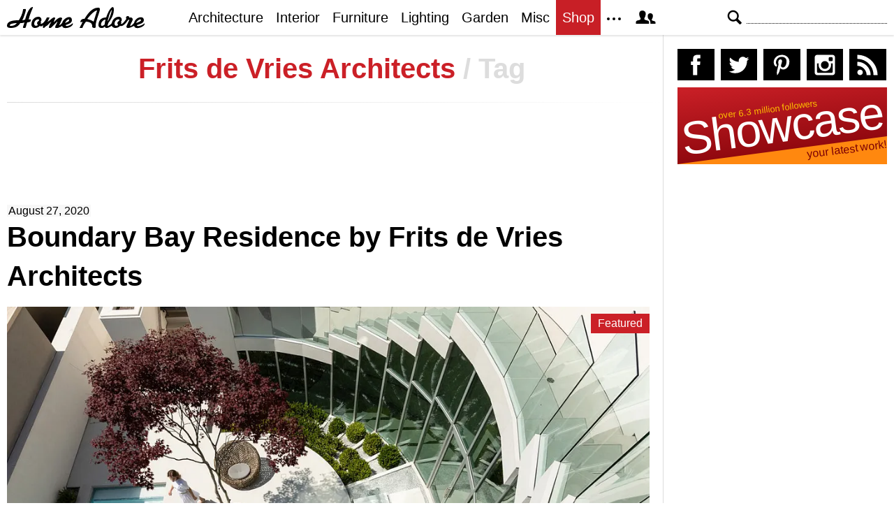

--- FILE ---
content_type: text/html; charset=utf-8
request_url: https://www.google.com/recaptcha/api2/aframe
body_size: 269
content:
<!DOCTYPE HTML><html><head><meta http-equiv="content-type" content="text/html; charset=UTF-8"></head><body><script nonce="kJv43Hr3Ax-zOg0uRIB2rw">/** Anti-fraud and anti-abuse applications only. See google.com/recaptcha */ try{var clients={'sodar':'https://pagead2.googlesyndication.com/pagead/sodar?'};window.addEventListener("message",function(a){try{if(a.source===window.parent){var b=JSON.parse(a.data);var c=clients[b['id']];if(c){var d=document.createElement('img');d.src=c+b['params']+'&rc='+(localStorage.getItem("rc::a")?sessionStorage.getItem("rc::b"):"");window.document.body.appendChild(d);sessionStorage.setItem("rc::e",parseInt(sessionStorage.getItem("rc::e")||0)+1);localStorage.setItem("rc::h",'1769090450872');}}}catch(b){}});window.parent.postMessage("_grecaptcha_ready", "*");}catch(b){}</script></body></html>